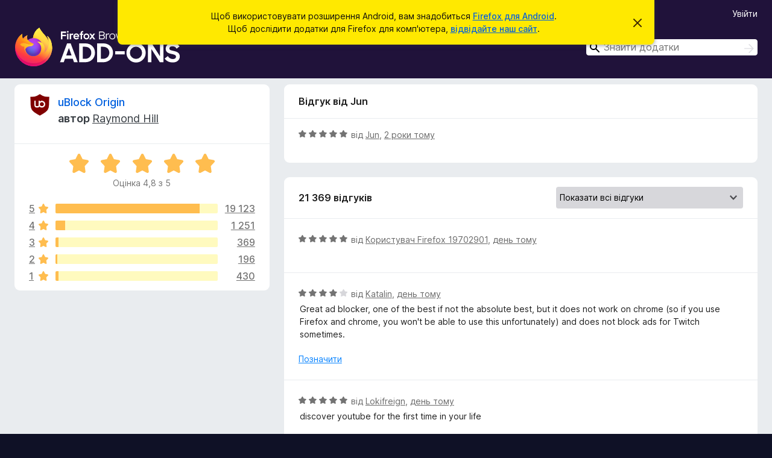

--- FILE ---
content_type: text/html; charset=utf-8
request_url: https://addons.mozilla.org/uk/android/addon/ublock-origin/reviews/1999555/?utm_content=rating&utm_medium=referral&utm_source=addons.mozilla.org
body_size: 11321
content:
<!DOCTYPE html>
<html lang="uk" dir="ltr"><head><title data-react-helmet="true">Відгуки для uBlock Origin – Додатки для Firefox на Android (uk)</title><meta charSet="utf-8"/><meta name="viewport" content="width=device-width, initial-scale=1"/><link href="/static-frontend/Inter-roman-subset-en_de_fr_ru_es_pt_pl_it.var.2ce5ad921c3602b1e5370b3c86033681.woff2" crossorigin="anonymous" rel="preload" as="font" type="font/woff2"/><link href="/static-frontend/amo-2c9b371cc4de1aad916e.css" integrity="sha512-xpIl0TE0BdHR7KIMx6yfLd2kiIdWqrmXT81oEQ2j3ierwSeZB5WzmlhM7zJEHvI5XqPZYwMlGu/Pk0f13trpzQ==" crossorigin="anonymous" rel="stylesheet" type="text/css"/><meta data-react-helmet="true" name="description" content="Відгуки та оцінки для uBlock Origin. Дізнайтеся, які в інших користувачів враження від uBlock Origin і додайте його до свого Firefox."/><meta data-react-helmet="true" name="robots" content="noindex, follow"/><link rel="shortcut icon" href="/favicon.ico?v=3"/><link data-react-helmet="true" title="Додатки Firefox для Android" rel="search" type="application/opensearchdescription+xml" href="/uk/android/opensearch.xml"/></head><body><div id="react-view"><div class="Page-amo"><header class="Header"><div class="Notice Notice-warning GetFirefoxBanner Notice-dismissible"><div class="Notice-icon"></div><div class="Notice-column"><div class="Notice-content"><p class="Notice-text"><span class="GetFirefoxBanner-content">Щоб використовувати розширення Android, вам знадобиться <a class="Button Button--none GetFirefoxBanner-button" href="https://play.google.com/store/apps/details?id=org.mozilla.firefox&amp;referrer=utm_campaign%3Damo-fx-cta%26utm_content%3Dbanner-download-button%26utm_medium%3Dreferral%26utm_source%3Daddons.mozilla.org">Firefox для Android</a>. Щоб дослідити додатки для Firefox для комп&#x27;ютера, <a href="/uk/firefox/">відвідайте наш сайт</a>.</span></p></div></div><div class="Notice-dismisser"><button class="Button Button--none Notice-dismisser-button" type="submit"><span class="Icon Icon-inline-content IconXMark Notice-dismisser-icon"><span class="visually-hidden">Відхилити це сповіщення</span><svg class="IconXMark-svg" version="1.1" xmlns="http://www.w3.org/2000/svg" xmlns:xlink="http://www.w3.org/1999/xlink"><g class="IconXMark-path" transform="translate(-1.000000, -1.000000)" fill="#0C0C0D"><path d="M1.293,2.707 C1.03304342,2.45592553 0.928787403,2.08412211 1.02030284,1.73449268 C1.11181828,1.38486324 1.38486324,1.11181828 1.73449268,1.02030284 C2.08412211,0.928787403 2.45592553,1.03304342 2.707,1.293 L8,6.586 L13.293,1.293 C13.5440745,1.03304342 13.9158779,0.928787403 14.2655073,1.02030284 C14.6151368,1.11181828 14.8881817,1.38486324 14.9796972,1.73449268 C15.0712126,2.08412211 14.9669566,2.45592553 14.707,2.707 L9.414,8 L14.707,13.293 C15.0859722,13.6853789 15.0805524,14.3090848 14.6948186,14.6948186 C14.3090848,15.0805524 13.6853789,15.0859722 13.293,14.707 L8,9.414 L2.707,14.707 C2.31462111,15.0859722 1.69091522,15.0805524 1.30518142,14.6948186 C0.919447626,14.3090848 0.91402779,13.6853789 1.293,13.293 L6.586,8 L1.293,2.707 Z"></path></g></svg></span></button></div></div><div class="Header-wrapper"><div class="Header-content"><a class="Header-title" href="/uk/android/"><span class="visually-hidden">Додатки браузера Firefox</span></a></div><div class="Header-user-and-external-links"><a class="Button Button--none Header-authenticate-button Header-button Button--micro" href="#login">Увійти</a></div><form action="/uk/android/search/" class="SearchForm Header-search-form" method="GET" data-no-csrf="true" role="search"><div class="AutoSearchInput"><label class="AutoSearchInput-label visually-hidden" for="AutoSearchInput-q">Пошук</label><div class="AutoSearchInput-search-box"><span class="Icon Icon-magnifying-glass AutoSearchInput-icon-magnifying-glass"></span><div role="combobox" aria-haspopup="listbox" aria-owns="react-autowhatever-1" aria-expanded="false"><input type="search" autoComplete="off" aria-autocomplete="list" aria-controls="react-autowhatever-1" class="AutoSearchInput-query" id="AutoSearchInput-q" maxLength="100" minLength="2" name="q" placeholder="Знайти додатки" value=""/><div id="react-autowhatever-1" role="listbox"></div></div><button class="AutoSearchInput-submit-button" type="submit"><span class="visually-hidden">Пошук</span><span class="Icon Icon-arrow"></span></button></div></div></form></div></header><div class="Page-content"><div class="Page Page-not-homepage Page-no-hero-promo"><div class="AppBanner"></div><div class="AddonReviewList AddonReviewList--extension"><section class="Card AddonSummaryCard Card--no-footer"><header class="Card-header"><div class="Card-header-text"><div class="AddonSummaryCard-header"><div class="AddonSummaryCard-header-icon"><a href="/uk/android/addon/ublock-origin/?utm_content=rating&amp;utm_medium=referral&amp;utm_source=addons.mozilla.org"><img class="AddonSummaryCard-header-icon-image" src="https://addons.mozilla.org/user-media/addon_icons/607/607454-64.png?modified=mcrushed" alt="Піктограма додатка"/></a></div><div class="AddonSummaryCard-header-text"><h1 class="visually-hidden">Відгуки для uBlock Origin</h1><h1 class="AddonTitle"><a href="/uk/android/addon/ublock-origin/?utm_content=rating&amp;utm_medium=referral&amp;utm_source=addons.mozilla.org">uBlock Origin</a><span class="AddonTitle-author"> <!-- -->автор<!-- --> <a href="/uk/android/user/11423598/">Raymond Hill</a></span></h1></div></div></div></header><div class="Card-contents"><div class="AddonSummaryCard-overallRatingStars"><div class="Rating Rating--large Rating--yellowStars" title="Оцінка 4,8 з 5"><div class="Rating-star Rating-rating-1 Rating-selected-star" title="Оцінка 4,8 з 5"></div><div class="Rating-star Rating-rating-2 Rating-selected-star" title="Оцінка 4,8 з 5"></div><div class="Rating-star Rating-rating-3 Rating-selected-star" title="Оцінка 4,8 з 5"></div><div class="Rating-star Rating-rating-4 Rating-selected-star" title="Оцінка 4,8 з 5"></div><div class="Rating-star Rating-rating-5 Rating-selected-star" title="Оцінка 4,8 з 5"></div><span class="visually-hidden">Оцінка 4,8 з 5</span></div><div class="AddonSummaryCard-addonAverage">Оцінка 4,8 з 5</div></div><div class="RatingsByStar"><div class="RatingsByStar-graph"><a class="RatingsByStar-row" rel="nofollow" title="Читати всі 19 123 відгуки з оцінкою 5 зірок" href="/uk/android/addon/ublock-origin/reviews/?score=5&amp;utm_content=rating&amp;utm_medium=referral&amp;utm_source=addons.mozilla.org"><div class="RatingsByStar-star">5<span class="Icon Icon-star-yellow"></span></div></a><a class="RatingsByStar-row" rel="nofollow" title="Читати всі 19 123 відгуки з оцінкою 5 зірок" href="/uk/android/addon/ublock-origin/reviews/?score=5&amp;utm_content=rating&amp;utm_medium=referral&amp;utm_source=addons.mozilla.org"><div class="RatingsByStar-barContainer"><div class="RatingsByStar-bar RatingsByStar-barFrame"><div class="RatingsByStar-bar RatingsByStar-barValue RatingsByStar-barValue--89pct RatingsByStar-partialBar"></div></div></div></a><a class="RatingsByStar-row" rel="nofollow" title="Читати всі 19 123 відгуки з оцінкою 5 зірок" href="/uk/android/addon/ublock-origin/reviews/?score=5&amp;utm_content=rating&amp;utm_medium=referral&amp;utm_source=addons.mozilla.org"><div class="RatingsByStar-count">19 123</div></a><a class="RatingsByStar-row" rel="nofollow" title="Читати 1 відгук з оцінкою 4 зірки" href="/uk/android/addon/ublock-origin/reviews/?score=4&amp;utm_content=rating&amp;utm_medium=referral&amp;utm_source=addons.mozilla.org"><div class="RatingsByStar-star">4<span class="Icon Icon-star-yellow"></span></div></a><a class="RatingsByStar-row" rel="nofollow" title="Читати 1 відгук з оцінкою 4 зірки" href="/uk/android/addon/ublock-origin/reviews/?score=4&amp;utm_content=rating&amp;utm_medium=referral&amp;utm_source=addons.mozilla.org"><div class="RatingsByStar-barContainer"><div class="RatingsByStar-bar RatingsByStar-barFrame"><div class="RatingsByStar-bar RatingsByStar-barValue RatingsByStar-barValue--6pct RatingsByStar-partialBar"></div></div></div></a><a class="RatingsByStar-row" rel="nofollow" title="Читати 1 відгук з оцінкою 4 зірки" href="/uk/android/addon/ublock-origin/reviews/?score=4&amp;utm_content=rating&amp;utm_medium=referral&amp;utm_source=addons.mozilla.org"><div class="RatingsByStar-count">1 251</div></a><a class="RatingsByStar-row" rel="nofollow" title="Читати всі 369 відгуків з оцінкою 3 зірки" href="/uk/android/addon/ublock-origin/reviews/?score=3&amp;utm_content=rating&amp;utm_medium=referral&amp;utm_source=addons.mozilla.org"><div class="RatingsByStar-star">3<span class="Icon Icon-star-yellow"></span></div></a><a class="RatingsByStar-row" rel="nofollow" title="Читати всі 369 відгуків з оцінкою 3 зірки" href="/uk/android/addon/ublock-origin/reviews/?score=3&amp;utm_content=rating&amp;utm_medium=referral&amp;utm_source=addons.mozilla.org"><div class="RatingsByStar-barContainer"><div class="RatingsByStar-bar RatingsByStar-barFrame"><div class="RatingsByStar-bar RatingsByStar-barValue RatingsByStar-barValue--2pct RatingsByStar-partialBar"></div></div></div></a><a class="RatingsByStar-row" rel="nofollow" title="Читати всі 369 відгуків з оцінкою 3 зірки" href="/uk/android/addon/ublock-origin/reviews/?score=3&amp;utm_content=rating&amp;utm_medium=referral&amp;utm_source=addons.mozilla.org"><div class="RatingsByStar-count">369</div></a><a class="RatingsByStar-row" rel="nofollow" title="Читати всі 196 оглядів з оцінкою дві зірки" href="/uk/android/addon/ublock-origin/reviews/?score=2&amp;utm_content=rating&amp;utm_medium=referral&amp;utm_source=addons.mozilla.org"><div class="RatingsByStar-star">2<span class="Icon Icon-star-yellow"></span></div></a><a class="RatingsByStar-row" rel="nofollow" title="Читати всі 196 оглядів з оцінкою дві зірки" href="/uk/android/addon/ublock-origin/reviews/?score=2&amp;utm_content=rating&amp;utm_medium=referral&amp;utm_source=addons.mozilla.org"><div class="RatingsByStar-barContainer"><div class="RatingsByStar-bar RatingsByStar-barFrame"><div class="RatingsByStar-bar RatingsByStar-barValue RatingsByStar-barValue--1pct RatingsByStar-partialBar"></div></div></div></a><a class="RatingsByStar-row" rel="nofollow" title="Читати всі 196 оглядів з оцінкою дві зірки" href="/uk/android/addon/ublock-origin/reviews/?score=2&amp;utm_content=rating&amp;utm_medium=referral&amp;utm_source=addons.mozilla.org"><div class="RatingsByStar-count">196</div></a><a class="RatingsByStar-row" rel="nofollow" title="Читати всі 430 відгуків з оцінкою 1 зірка" href="/uk/android/addon/ublock-origin/reviews/?score=1&amp;utm_content=rating&amp;utm_medium=referral&amp;utm_source=addons.mozilla.org"><div class="RatingsByStar-star">1<span class="Icon Icon-star-yellow"></span></div></a><a class="RatingsByStar-row" rel="nofollow" title="Читати всі 430 відгуків з оцінкою 1 зірка" href="/uk/android/addon/ublock-origin/reviews/?score=1&amp;utm_content=rating&amp;utm_medium=referral&amp;utm_source=addons.mozilla.org"><div class="RatingsByStar-barContainer"><div class="RatingsByStar-bar RatingsByStar-barFrame"><div class="RatingsByStar-bar RatingsByStar-barValue RatingsByStar-barValue--2pct RatingsByStar-partialBar"></div></div></div></a><a class="RatingsByStar-row" rel="nofollow" title="Читати всі 430 відгуків з оцінкою 1 зірка" href="/uk/android/addon/ublock-origin/reviews/?score=1&amp;utm_content=rating&amp;utm_medium=referral&amp;utm_source=addons.mozilla.org"><div class="RatingsByStar-count">430</div></a></div></div></div></section><div class="AddonReviewList-reviews"><div class="FeaturedAddonReview"><section class="Card FeaturedAddonReview-card Card--no-footer"><header class="Card-header"><div class="Card-header-text">Відгук від Jun</div></header><div class="Card-contents"><div class="AddonReviewCard AddonReviewCard-ratingOnly AddonReviewCard-viewOnly"><div class="AddonReviewCard-container"><div class="UserReview"><div class="UserReview-byLine"><div class="Rating Rating--small" title="Оцінка 5 з 5"><div class="Rating-star Rating-rating-1 Rating-selected-star" title="Оцінка 5 з 5"></div><div class="Rating-star Rating-rating-2 Rating-selected-star" title="Оцінка 5 з 5"></div><div class="Rating-star Rating-rating-3 Rating-selected-star" title="Оцінка 5 з 5"></div><div class="Rating-star Rating-rating-4 Rating-selected-star" title="Оцінка 5 з 5"></div><div class="Rating-star Rating-rating-5 Rating-selected-star" title="Оцінка 5 з 5"></div><span class="visually-hidden">Оцінка 5 з 5</span></div><span class="AddonReviewCard-authorByLine">від <a href="/uk/android/user/18062395/">Jun</a>, <a title="20 вер 2023 р., 08:15" href="/uk/android/addon/ublock-origin/reviews/1999555/?utm_content=rating&amp;utm_medium=referral&amp;utm_source=addons.mozilla.org">2 роки тому</a></span></div><section class="Card ShowMoreCard UserReview-body UserReview-emptyBody ShowMoreCard--expanded Card--no-style Card--no-header Card--no-footer"><div class="Card-contents"><div class="ShowMoreCard-contents"><div></div></div></div></section><div class="AddonReviewCard-allControls"></div></div></div></div></div></section></div><section class="Card CardList AddonReviewList-reviews-listing Card--no-footer"><header class="Card-header"><div class="Card-header-text"><div class="AddonReviewList-cardListHeader"><div class="AddonReviewList-reviewCount"><span class="LoadingText LoadingText--delay-1 LoadingText--width-40" role="alert" aria-busy="true"></span></div><div class="AddonReviewList-filterByScore"><select class="Select AddonReviewList-filterByScoreSelector"><option value="SHOW_ALL_REVIEWS" selected="">Показати всі відгуки</option><option value="5">Показати лише відгуки з оцінкою 5 зірок</option><option value="4">Показати лише відгуки з оцінкою 4 зірки</option><option value="3">Показати лише відгуки з оцінкою 3 зірки</option><option value="2">Показати лише відгуки з оцінкою 2 зірки</option><option value="1">Показати лише відгуки з оцінкою 1 зірка</option></select></div></div></div></header><div class="Card-contents"><ul><li><div class="AddonReviewCard AddonReviewCard-viewOnly"><div class="AddonReviewCard-container"><div class="UserReview"><div class="UserReview-byLine"><span class="LoadingText LoadingText--delay-2 LoadingText--width-40" role="alert" aria-busy="true"></span></div><section class="Card ShowMoreCard UserReview-body ShowMoreCard--expanded Card--no-style Card--no-header Card--no-footer"><div class="Card-contents"><div class="ShowMoreCard-contents"><div><span class="LoadingText LoadingText--delay-2 LoadingText--width-20" role="alert" aria-busy="true"></span></div></div></div></section><div class="AddonReviewCard-allControls"></div></div></div></div></li><li><div class="AddonReviewCard AddonReviewCard-viewOnly"><div class="AddonReviewCard-container"><div class="UserReview"><div class="UserReview-byLine"><span class="LoadingText LoadingText--delay-1 LoadingText--width-60" role="alert" aria-busy="true"></span></div><section class="Card ShowMoreCard UserReview-body ShowMoreCard--expanded Card--no-style Card--no-header Card--no-footer"><div class="Card-contents"><div class="ShowMoreCard-contents"><div><span class="LoadingText LoadingText--delay-3 LoadingText--width-60" role="alert" aria-busy="true"></span></div></div></div></section><div class="AddonReviewCard-allControls"></div></div></div></div></li><li><div class="AddonReviewCard AddonReviewCard-viewOnly"><div class="AddonReviewCard-container"><div class="UserReview"><div class="UserReview-byLine"><span class="LoadingText LoadingText--delay-1 LoadingText--width-40" role="alert" aria-busy="true"></span></div><section class="Card ShowMoreCard UserReview-body ShowMoreCard--expanded Card--no-style Card--no-header Card--no-footer"><div class="Card-contents"><div class="ShowMoreCard-contents"><div><span class="LoadingText LoadingText--delay-2 LoadingText--width-60" role="alert" aria-busy="true"></span></div></div></div></section><div class="AddonReviewCard-allControls"></div></div></div></div></li><li><div class="AddonReviewCard AddonReviewCard-viewOnly"><div class="AddonReviewCard-container"><div class="UserReview"><div class="UserReview-byLine"><span class="LoadingText LoadingText--delay-2 LoadingText--width-80" role="alert" aria-busy="true"></span></div><section class="Card ShowMoreCard UserReview-body ShowMoreCard--expanded Card--no-style Card--no-header Card--no-footer"><div class="Card-contents"><div class="ShowMoreCard-contents"><div><span class="LoadingText LoadingText--delay-1 LoadingText--width-40" role="alert" aria-busy="true"></span></div></div></div></section><div class="AddonReviewCard-allControls"></div></div></div></div></li><li><div class="AddonReviewCard AddonReviewCard-viewOnly"><div class="AddonReviewCard-container"><div class="UserReview"><div class="UserReview-byLine"><span class="LoadingText LoadingText--delay-1 LoadingText--width-100" role="alert" aria-busy="true"></span></div><section class="Card ShowMoreCard UserReview-body ShowMoreCard--expanded Card--no-style Card--no-header Card--no-footer"><div class="Card-contents"><div class="ShowMoreCard-contents"><div><span class="LoadingText LoadingText--delay-3 LoadingText--width-40" role="alert" aria-busy="true"></span></div></div></div></section><div class="AddonReviewCard-allControls"></div></div></div></div></li><li><div class="AddonReviewCard AddonReviewCard-viewOnly"><div class="AddonReviewCard-container"><div class="UserReview"><div class="UserReview-byLine"><span class="LoadingText LoadingText--delay-1 LoadingText--width-80" role="alert" aria-busy="true"></span></div><section class="Card ShowMoreCard UserReview-body ShowMoreCard--expanded Card--no-style Card--no-header Card--no-footer"><div class="Card-contents"><div class="ShowMoreCard-contents"><div><span class="LoadingText LoadingText--delay-2 LoadingText--width-40" role="alert" aria-busy="true"></span></div></div></div></section><div class="AddonReviewCard-allControls"></div></div></div></div></li><li><div class="AddonReviewCard AddonReviewCard-viewOnly"><div class="AddonReviewCard-container"><div class="UserReview"><div class="UserReview-byLine"><span class="LoadingText LoadingText--delay-1 LoadingText--width-20" role="alert" aria-busy="true"></span></div><section class="Card ShowMoreCard UserReview-body ShowMoreCard--expanded Card--no-style Card--no-header Card--no-footer"><div class="Card-contents"><div class="ShowMoreCard-contents"><div><span class="LoadingText LoadingText--delay-1 LoadingText--width-60" role="alert" aria-busy="true"></span></div></div></div></section><div class="AddonReviewCard-allControls"></div></div></div></div></li><li><div class="AddonReviewCard AddonReviewCard-viewOnly"><div class="AddonReviewCard-container"><div class="UserReview"><div class="UserReview-byLine"><span class="LoadingText LoadingText--delay-2 LoadingText--width-80" role="alert" aria-busy="true"></span></div><section class="Card ShowMoreCard UserReview-body ShowMoreCard--expanded Card--no-style Card--no-header Card--no-footer"><div class="Card-contents"><div class="ShowMoreCard-contents"><div><span class="LoadingText LoadingText--delay-1 LoadingText--width-100" role="alert" aria-busy="true"></span></div></div></div></section><div class="AddonReviewCard-allControls"></div></div></div></div></li><li><div class="AddonReviewCard AddonReviewCard-viewOnly"><div class="AddonReviewCard-container"><div class="UserReview"><div class="UserReview-byLine"><span class="LoadingText LoadingText--delay-2 LoadingText--width-80" role="alert" aria-busy="true"></span></div><section class="Card ShowMoreCard UserReview-body ShowMoreCard--expanded Card--no-style Card--no-header Card--no-footer"><div class="Card-contents"><div class="ShowMoreCard-contents"><div><span class="LoadingText LoadingText--delay-2 LoadingText--width-20" role="alert" aria-busy="true"></span></div></div></div></section><div class="AddonReviewCard-allControls"></div></div></div></div></li><li><div class="AddonReviewCard AddonReviewCard-viewOnly"><div class="AddonReviewCard-container"><div class="UserReview"><div class="UserReview-byLine"><span class="LoadingText LoadingText--delay-2 LoadingText--width-100" role="alert" aria-busy="true"></span></div><section class="Card ShowMoreCard UserReview-body ShowMoreCard--expanded Card--no-style Card--no-header Card--no-footer"><div class="Card-contents"><div class="ShowMoreCard-contents"><div><span class="LoadingText LoadingText--delay-1 LoadingText--width-40" role="alert" aria-busy="true"></span></div></div></div></section><div class="AddonReviewCard-allControls"></div></div></div></div></li><li><div class="AddonReviewCard AddonReviewCard-viewOnly"><div class="AddonReviewCard-container"><div class="UserReview"><div class="UserReview-byLine"><span class="LoadingText LoadingText--delay-1 LoadingText--width-80" role="alert" aria-busy="true"></span></div><section class="Card ShowMoreCard UserReview-body ShowMoreCard--expanded Card--no-style Card--no-header Card--no-footer"><div class="Card-contents"><div class="ShowMoreCard-contents"><div><span class="LoadingText LoadingText--delay-1 LoadingText--width-40" role="alert" aria-busy="true"></span></div></div></div></section><div class="AddonReviewCard-allControls"></div></div></div></div></li><li><div class="AddonReviewCard AddonReviewCard-viewOnly"><div class="AddonReviewCard-container"><div class="UserReview"><div class="UserReview-byLine"><span class="LoadingText LoadingText--delay-1 LoadingText--width-20" role="alert" aria-busy="true"></span></div><section class="Card ShowMoreCard UserReview-body ShowMoreCard--expanded Card--no-style Card--no-header Card--no-footer"><div class="Card-contents"><div class="ShowMoreCard-contents"><div><span class="LoadingText LoadingText--delay-2 LoadingText--width-100" role="alert" aria-busy="true"></span></div></div></div></section><div class="AddonReviewCard-allControls"></div></div></div></div></li><li><div class="AddonReviewCard AddonReviewCard-viewOnly"><div class="AddonReviewCard-container"><div class="UserReview"><div class="UserReview-byLine"><span class="LoadingText LoadingText--delay-3 LoadingText--width-100" role="alert" aria-busy="true"></span></div><section class="Card ShowMoreCard UserReview-body ShowMoreCard--expanded Card--no-style Card--no-header Card--no-footer"><div class="Card-contents"><div class="ShowMoreCard-contents"><div><span class="LoadingText LoadingText--delay-2 LoadingText--width-40" role="alert" aria-busy="true"></span></div></div></div></section><div class="AddonReviewCard-allControls"></div></div></div></div></li><li><div class="AddonReviewCard AddonReviewCard-viewOnly"><div class="AddonReviewCard-container"><div class="UserReview"><div class="UserReview-byLine"><span class="LoadingText LoadingText--delay-2 LoadingText--width-60" role="alert" aria-busy="true"></span></div><section class="Card ShowMoreCard UserReview-body ShowMoreCard--expanded Card--no-style Card--no-header Card--no-footer"><div class="Card-contents"><div class="ShowMoreCard-contents"><div><span class="LoadingText LoadingText--delay-1 LoadingText--width-60" role="alert" aria-busy="true"></span></div></div></div></section><div class="AddonReviewCard-allControls"></div></div></div></div></li><li><div class="AddonReviewCard AddonReviewCard-viewOnly"><div class="AddonReviewCard-container"><div class="UserReview"><div class="UserReview-byLine"><span class="LoadingText LoadingText--delay-1 LoadingText--width-80" role="alert" aria-busy="true"></span></div><section class="Card ShowMoreCard UserReview-body ShowMoreCard--expanded Card--no-style Card--no-header Card--no-footer"><div class="Card-contents"><div class="ShowMoreCard-contents"><div><span class="LoadingText LoadingText--delay-2 LoadingText--width-60" role="alert" aria-busy="true"></span></div></div></div></section><div class="AddonReviewCard-allControls"></div></div></div></div></li><li><div class="AddonReviewCard AddonReviewCard-viewOnly"><div class="AddonReviewCard-container"><div class="UserReview"><div class="UserReview-byLine"><span class="LoadingText LoadingText--delay-1 LoadingText--width-80" role="alert" aria-busy="true"></span></div><section class="Card ShowMoreCard UserReview-body ShowMoreCard--expanded Card--no-style Card--no-header Card--no-footer"><div class="Card-contents"><div class="ShowMoreCard-contents"><div><span class="LoadingText LoadingText--delay-2 LoadingText--width-80" role="alert" aria-busy="true"></span></div></div></div></section><div class="AddonReviewCard-allControls"></div></div></div></div></li><li><div class="AddonReviewCard AddonReviewCard-viewOnly"><div class="AddonReviewCard-container"><div class="UserReview"><div class="UserReview-byLine"><span class="LoadingText LoadingText--delay-2 LoadingText--width-80" role="alert" aria-busy="true"></span></div><section class="Card ShowMoreCard UserReview-body ShowMoreCard--expanded Card--no-style Card--no-header Card--no-footer"><div class="Card-contents"><div class="ShowMoreCard-contents"><div><span class="LoadingText LoadingText--delay-1 LoadingText--width-100" role="alert" aria-busy="true"></span></div></div></div></section><div class="AddonReviewCard-allControls"></div></div></div></div></li><li><div class="AddonReviewCard AddonReviewCard-viewOnly"><div class="AddonReviewCard-container"><div class="UserReview"><div class="UserReview-byLine"><span class="LoadingText LoadingText--delay-1 LoadingText--width-60" role="alert" aria-busy="true"></span></div><section class="Card ShowMoreCard UserReview-body ShowMoreCard--expanded Card--no-style Card--no-header Card--no-footer"><div class="Card-contents"><div class="ShowMoreCard-contents"><div><span class="LoadingText LoadingText--delay-3 LoadingText--width-60" role="alert" aria-busy="true"></span></div></div></div></section><div class="AddonReviewCard-allControls"></div></div></div></div></li><li><div class="AddonReviewCard AddonReviewCard-viewOnly"><div class="AddonReviewCard-container"><div class="UserReview"><div class="UserReview-byLine"><span class="LoadingText LoadingText--delay-3 LoadingText--width-20" role="alert" aria-busy="true"></span></div><section class="Card ShowMoreCard UserReview-body ShowMoreCard--expanded Card--no-style Card--no-header Card--no-footer"><div class="Card-contents"><div class="ShowMoreCard-contents"><div><span class="LoadingText LoadingText--delay-1 LoadingText--width-20" role="alert" aria-busy="true"></span></div></div></div></section><div class="AddonReviewCard-allControls"></div></div></div></div></li><li><div class="AddonReviewCard AddonReviewCard-viewOnly"><div class="AddonReviewCard-container"><div class="UserReview"><div class="UserReview-byLine"><span class="LoadingText LoadingText--delay-2 LoadingText--width-20" role="alert" aria-busy="true"></span></div><section class="Card ShowMoreCard UserReview-body ShowMoreCard--expanded Card--no-style Card--no-header Card--no-footer"><div class="Card-contents"><div class="ShowMoreCard-contents"><div><span class="LoadingText LoadingText--delay-3 LoadingText--width-20" role="alert" aria-busy="true"></span></div></div></div></section><div class="AddonReviewCard-allControls"></div></div></div></div></li><li><div class="AddonReviewCard AddonReviewCard-viewOnly"><div class="AddonReviewCard-container"><div class="UserReview"><div class="UserReview-byLine"><span class="LoadingText LoadingText--delay-1 LoadingText--width-80" role="alert" aria-busy="true"></span></div><section class="Card ShowMoreCard UserReview-body ShowMoreCard--expanded Card--no-style Card--no-header Card--no-footer"><div class="Card-contents"><div class="ShowMoreCard-contents"><div><span class="LoadingText LoadingText--delay-3 LoadingText--width-100" role="alert" aria-busy="true"></span></div></div></div></section><div class="AddonReviewCard-allControls"></div></div></div></div></li><li><div class="AddonReviewCard AddonReviewCard-viewOnly"><div class="AddonReviewCard-container"><div class="UserReview"><div class="UserReview-byLine"><span class="LoadingText LoadingText--delay-3 LoadingText--width-60" role="alert" aria-busy="true"></span></div><section class="Card ShowMoreCard UserReview-body ShowMoreCard--expanded Card--no-style Card--no-header Card--no-footer"><div class="Card-contents"><div class="ShowMoreCard-contents"><div><span class="LoadingText LoadingText--delay-2 LoadingText--width-20" role="alert" aria-busy="true"></span></div></div></div></section><div class="AddonReviewCard-allControls"></div></div></div></div></li><li><div class="AddonReviewCard AddonReviewCard-viewOnly"><div class="AddonReviewCard-container"><div class="UserReview"><div class="UserReview-byLine"><span class="LoadingText LoadingText--delay-2 LoadingText--width-40" role="alert" aria-busy="true"></span></div><section class="Card ShowMoreCard UserReview-body ShowMoreCard--expanded Card--no-style Card--no-header Card--no-footer"><div class="Card-contents"><div class="ShowMoreCard-contents"><div><span class="LoadingText LoadingText--delay-2 LoadingText--width-80" role="alert" aria-busy="true"></span></div></div></div></section><div class="AddonReviewCard-allControls"></div></div></div></div></li><li><div class="AddonReviewCard AddonReviewCard-viewOnly"><div class="AddonReviewCard-container"><div class="UserReview"><div class="UserReview-byLine"><span class="LoadingText LoadingText--delay-1 LoadingText--width-20" role="alert" aria-busy="true"></span></div><section class="Card ShowMoreCard UserReview-body ShowMoreCard--expanded Card--no-style Card--no-header Card--no-footer"><div class="Card-contents"><div class="ShowMoreCard-contents"><div><span class="LoadingText LoadingText--delay-1 LoadingText--width-60" role="alert" aria-busy="true"></span></div></div></div></section><div class="AddonReviewCard-allControls"></div></div></div></div></li><li><div class="AddonReviewCard AddonReviewCard-viewOnly"><div class="AddonReviewCard-container"><div class="UserReview"><div class="UserReview-byLine"><span class="LoadingText LoadingText--delay-1 LoadingText--width-20" role="alert" aria-busy="true"></span></div><section class="Card ShowMoreCard UserReview-body ShowMoreCard--expanded Card--no-style Card--no-header Card--no-footer"><div class="Card-contents"><div class="ShowMoreCard-contents"><div><span class="LoadingText LoadingText--delay-1 LoadingText--width-60" role="alert" aria-busy="true"></span></div></div></div></section><div class="AddonReviewCard-allControls"></div></div></div></div></li></ul></div></section></div></div></div></div><footer class="Footer"><div class="Footer-wrapper"><div class="Footer-mozilla-link-wrapper"><a class="Footer-mozilla-link" href="https://mozilla.org/" title="Перейти на домівку Mozilla"><span class="Icon Icon-mozilla Footer-mozilla-logo"><span class="visually-hidden">Перейти на домівку Mozilla</span></span></a></div><section class="Footer-amo-links"><h4 class="Footer-links-header"><a href="/uk/android/">Додатки</a></h4><ul class="Footer-links"><li><a href="/uk/about">Про</a></li><li><a class="Footer-blog-link" href="/blog/">Блог додатків Firefox</a></li><li><a class="Footer-extension-workshop-link" href="https://extensionworkshop.com/?utm_content=footer-link&amp;utm_medium=referral&amp;utm_source=addons.mozilla.org">Семінар з розширень</a></li><li><a href="/uk/developers/">Центр розробника</a></li><li><a class="Footer-developer-policies-link" href="https://extensionworkshop.com/documentation/publish/add-on-policies/?utm_medium=photon-footer&amp;utm_source=addons.mozilla.org">Політики розробників</a></li><li><a class="Footer-community-blog-link" href="https://blog.mozilla.com/addons?utm_content=footer-link&amp;utm_medium=referral&amp;utm_source=addons.mozilla.org">Блог спільноти</a></li><li><a href="https://discourse.mozilla-community.org/c/add-ons">Форум</a></li><li><a class="Footer-bug-report-link" href="https://developer.mozilla.org/docs/Mozilla/Add-ons/Contact_us">Повідомити про помилку</a></li><li><a href="/uk/review_guide">Настанови з написання відгуків</a></li></ul></section><section class="Footer-browsers-links"><h4 class="Footer-links-header">Браузери</h4><ul class="Footer-links"><li><a class="Footer-desktop-link" href="https://www.mozilla.org/firefox/new/?utm_content=footer-link&amp;utm_medium=referral&amp;utm_source=addons.mozilla.org">Desktop</a></li><li><a class="Footer-mobile-link" href="https://www.mozilla.org/firefox/mobile/?utm_content=footer-link&amp;utm_medium=referral&amp;utm_source=addons.mozilla.org">Mobile</a></li><li><a class="Footer-enterprise-link" href="https://www.mozilla.org/firefox/enterprise/?utm_content=footer-link&amp;utm_medium=referral&amp;utm_source=addons.mozilla.org">Enterprise</a></li></ul></section><section class="Footer-product-links"><h4 class="Footer-links-header">Продукти</h4><ul class="Footer-links"><li><a class="Footer-browsers-link" href="https://www.mozilla.org/firefox/browsers/?utm_content=footer-link&amp;utm_medium=referral&amp;utm_source=addons.mozilla.org">Browsers</a></li><li><a class="Footer-vpn-link" href="https://www.mozilla.org/products/vpn/?utm_content=footer-link&amp;utm_medium=referral&amp;utm_source=addons.mozilla.org#pricing">VPN</a></li><li><a class="Footer-relay-link" href="https://relay.firefox.com/?utm_content=footer-link&amp;utm_medium=referral&amp;utm_source=addons.mozilla.org">Relay</a></li><li><a class="Footer-monitor-link" href="https://monitor.firefox.com/?utm_content=footer-link&amp;utm_medium=referral&amp;utm_source=addons.mozilla.org">Monitor</a></li><li><a class="Footer-pocket-link" href="https://getpocket.com?utm_content=footer-link&amp;utm_medium=referral&amp;utm_source=addons.mozilla.org">Pocket</a></li></ul><ul class="Footer-links Footer-links-social"><li class="Footer-link-social"><a href="https://bsky.app/profile/firefox.com"><span class="Icon Icon-bluesky"><span class="visually-hidden">Bluesky (@firefox.com)</span></span></a></li><li class="Footer-link-social"><a href="https://www.instagram.com/firefox/"><span class="Icon Icon-instagram"><span class="visually-hidden">Instagram (Firefox)</span></span></a></li><li class="Footer-link-social"><a href="https://www.youtube.com/firefoxchannel"><span class="Icon Icon-youtube"><span class="visually-hidden">YouTube (firefoxchannel)</span></span></a></li></ul></section><ul class="Footer-legal-links"><li><a class="Footer-privacy-link" href="https://www.mozilla.org/privacy/websites/">Приватність</a></li><li><a class="Footer-cookies-link" href="https://www.mozilla.org/privacy/websites/">Файли cookie</a></li><li><a class="Footer-legal-link" href="https://www.mozilla.org/about/legal/amo-policies/">Правові положення</a></li></ul><p class="Footer-copyright">За винятком випадків <a href="https://www.mozilla.org/en-US/about/legal/">зазначених тут</a>, вміст цього сайту ліцензовано на умовах <a href="https://creativecommons.org/licenses/by-sa/3.0/">ліцензії Creative Commons Attribution Share-Alike License v3.0</a>, або будь-якою новішою версією.</p><div class="Footer-language-picker"><div class="LanguagePicker"><label for="lang-picker" class="LanguagePicker-header">Змінити мову</label><select class="LanguagePicker-selector" id="lang-picker"><option value="cs">Čeština</option><option value="de">Deutsch</option><option value="dsb">Dolnoserbšćina</option><option value="el">Ελληνικά</option><option value="en-CA">English (Canadian)</option><option value="en-GB">English (British)</option><option value="en-US">English (US)</option><option value="es-AR">Español (de Argentina)</option><option value="es-CL">Español (de Chile)</option><option value="es-ES">Español (de España)</option><option value="es-MX">Español (de México)</option><option value="fi">suomi</option><option value="fr">Français</option><option value="fur">Furlan</option><option value="fy-NL">Frysk</option><option value="he">עברית</option><option value="hr">Hrvatski</option><option value="hsb">Hornjoserbsce</option><option value="hu">magyar</option><option value="ia">Interlingua</option><option value="it">Italiano</option><option value="ja">日本語</option><option value="ka">ქართული</option><option value="kab">Taqbaylit</option><option value="ko">한국어</option><option value="nb-NO">Norsk bokmål</option><option value="nl">Nederlands</option><option value="nn-NO">Norsk nynorsk</option><option value="pl">Polski</option><option value="pt-BR">Português (do Brasil)</option><option value="pt-PT">Português (Europeu)</option><option value="ro">Română</option><option value="ru">Русский</option><option value="sk">slovenčina</option><option value="sl">Slovenščina</option><option value="sq">Shqip</option><option value="sv-SE">Svenska</option><option value="tr">Türkçe</option><option value="uk" selected="">Українська</option><option value="vi">Tiếng Việt</option><option value="zh-CN">中文 (简体)</option><option value="zh-TW">正體中文 (繁體)</option></select></div></div></div></footer></div></div><script type="application/json" id="redux-store-state">{"abuse":{"byGUID":{},"loading":false},"addons":{"byID":{"607454":{"authors":[{"id":11423598,"name":"Raymond Hill","url":"https:\u002F\u002Faddons.mozilla.org\u002Fuk\u002Fandroid\u002Fuser\u002F11423598\u002F","username":"gorhill","picture_url":null}],"average_daily_users":10784801,"categories":["privacy-security"],"contributions_url":"","created":"2015-04-25T07:26:22Z","default_locale":"en-US","description":"Ефективний блокувальник реклами: сильно не навантажує пам’ять та процесор і може працювати з набагато більшою кількістю фільтрів ніж інші блокувальники.\n\nІлюстрований огляд ефективності: \u003Ca href=\"https:\u002F\u002Fprod.outgoing.prod.webservices.mozgcp.net\u002Fv1\u002F407a22e7e017297705e927653caa7e67ad67aabb741f33b91851c56c0544a0d9\u002Fhttps%3A\u002F\u002Fgithub.com\u002Fgorhill\u002FuBlock\u002Fwiki\u002FuBlock-vs.-ABP%3A-efficiency-compared\" rel=\"nofollow\"\u003Ehttps:\u002F\u002Fgithub.com\u002Fgorhill\u002FuBlock\u002Fwiki\u002FuBlock-vs.-ABP:-efficiency-compared\u003C\u002Fa\u003E\n\nВикористання: Ця велика кнопка живлення у виринаючому вікні дозволяє вимкнути або увімкнути uBlock для поточного веб-сайту. Ефект розповсюджується тільки на поточний веб-сайт. Це не глобальна кнопка живлення.\n\n\n\nБудучи універсальним, це більш ніж просто \"блокувальник реклами\". Він також може створювати фільтри з файлів hosts.\n\nЗа замовчуванням завантажено та застосовано наступні списки фільтрів:\n\n– EasyList\n– список рекламних серверів Петра Лоу\n– EasyPrivacy\n– шкідливі домени\n\nНаступні списки можна можна увімкнути за бажанням:\n\n– покращений список слідкування від Fanboy\n– файл хостів Дена Полока\n– сервери реклами та слідкування hpHosts\n– MVPS HOSTS\n– Spam404\n– тощо.\n\nЗвичайно ж, чим більше фільтрів ви увімкнете тим більшим буде використання пам’яті. Однак, навіть після додання двох додаткових списків Fanboy, серверів слідкування та реклами phHosts, uBlock споживає менше пам’яті ніж інші популярні блокувальники.\n\nТакож майте на увазі, що задіяння деяких додаткових списків може спричинити збільшення ймовірності пошкодження функціонування сайту. Особливо ті списки, які зазвичай використовуються як hosts-файл.\n\n\n\nБез встановлених списків фільтрів це розширення – ніщо. Тому, якщо ви дійсно хочете зробити свій внесок, подумайте про людей, які тяжко працюють для підтримки списків фільтрів якими ви користуєтесь безкоштовно.\n\n\n\nБезкоштовно.\nВідкритий джерельний код та публічна ліцензія (GPLv3)\nДля користувачів від користувачів.\n\nУчасники @ Github: \u003Ca href=\"https:\u002F\u002Fprod.outgoing.prod.webservices.mozgcp.net\u002Fv1\u002F9bfaba4f3fe3310ae0a3189187f5fbab185097d85398752765e086889775079e\u002Fhttps%3A\u002F\u002Fgithub.com\u002Fgorhill\u002FuBlock\u002Fgraphs\u002Fcontributors\" rel=\"nofollow\"\u003Ehttps:\u002F\u002Fgithub.com\u002Fgorhill\u002FuBlock\u002Fgraphs\u002Fcontributors\u003C\u002Fa\u003E\nПерекладачі @ Crowdin: \u003Ca href=\"https:\u002F\u002Fprod.outgoing.prod.webservices.mozgcp.net\u002Fv1\u002F6a44868e1580018df8d4d87adf8e97cc74b71b962a73dd5a64604f99db767287\u002Fhttps%3A\u002F\u002Fcrowdin.net\u002Fproject\u002Fublock\" rel=\"nofollow\"\u003Ehttps:\u002F\u002Fcrowdin.net\u002Fproject\u002Fublock\u003C\u002Fa\u003E\n\n\n\nЦе ще дуже дочасна версія, тому майте на увазі, коли робите огляд.\n\nЖурнал змін проекту:\n\u003Ca href=\"https:\u002F\u002Fprod.outgoing.prod.webservices.mozgcp.net\u002Fv1\u002Fde148deb19b52874eb4c5726859834f3294a6057ed44e873c958acee4c920062\u002Fhttps%3A\u002F\u002Fgithub.com\u002Fgorhill\u002FuBlock\u002Freleases\" rel=\"nofollow\"\u003Ehttps:\u002F\u002Fgithub.com\u002Fgorhill\u002FuBlock\u002Freleases\u003C\u002Fa\u003E","developer_comments":null,"edit_url":"https:\u002F\u002Faddons.mozilla.org\u002Fuk\u002Fdevelopers\u002Faddon\u002Fublock-origin\u002Fedit","guid":"uBlock0@raymondhill.net","has_eula":false,"has_privacy_policy":true,"homepage":null,"icon_url":"https:\u002F\u002Faddons.mozilla.org\u002Fuser-media\u002Faddon_icons\u002F607\u002F607454-64.png?modified=mcrushed","icons":{"32":"https:\u002F\u002Faddons.mozilla.org\u002Fuser-media\u002Faddon_icons\u002F607\u002F607454-32.png?modified=mcrushed","64":"https:\u002F\u002Faddons.mozilla.org\u002Fuser-media\u002Faddon_icons\u002F607\u002F607454-64.png?modified=mcrushed","128":"https:\u002F\u002Faddons.mozilla.org\u002Fuser-media\u002Faddon_icons\u002F607\u002F607454-128.png?modified=mcrushed"},"id":607454,"is_disabled":false,"is_experimental":false,"is_noindexed":false,"last_updated":"2026-01-19T14:15:30Z","name":"uBlock Origin","previews":[{"h":758,"src":"https:\u002F\u002Faddons.mozilla.org\u002Fuser-media\u002Fpreviews\u002Ffull\u002F238\u002F238546.png?modified=1622132421","thumbnail_h":400,"thumbnail_src":"https:\u002F\u002Faddons.mozilla.org\u002Fuser-media\u002Fpreviews\u002Fthumbs\u002F238\u002F238546.jpg?modified=1622132421","thumbnail_w":533,"title":"The popup panel: default mode","w":1011},{"h":758,"src":"https:\u002F\u002Faddons.mozilla.org\u002Fuser-media\u002Fpreviews\u002Ffull\u002F238\u002F238548.png?modified=1622132423","thumbnail_h":400,"thumbnail_src":"https:\u002F\u002Faddons.mozilla.org\u002Fuser-media\u002Fpreviews\u002Fthumbs\u002F238\u002F238548.jpg?modified=1622132423","thumbnail_w":533,"title":"The dashboard: stock filter lists","w":1011},{"h":758,"src":"https:\u002F\u002Faddons.mozilla.org\u002Fuser-media\u002Fpreviews\u002Ffull\u002F238\u002F238547.png?modified=1622132425","thumbnail_h":400,"thumbnail_src":"https:\u002F\u002Faddons.mozilla.org\u002Fuser-media\u002Fpreviews\u002Fthumbs\u002F238\u002F238547.jpg?modified=1622132425","thumbnail_w":533,"title":"The popup panel: default-deny mode","w":1011},{"h":758,"src":"https:\u002F\u002Faddons.mozilla.org\u002Fuser-media\u002Fpreviews\u002Ffull\u002F238\u002F238549.png?modified=1622132426","thumbnail_h":400,"thumbnail_src":"https:\u002F\u002Faddons.mozilla.org\u002Fuser-media\u002Fpreviews\u002Fthumbs\u002F238\u002F238549.jpg?modified=1622132426","thumbnail_w":533,"title":"The dashboard: settings","w":1011},{"h":1800,"src":"https:\u002F\u002Faddons.mozilla.org\u002Fuser-media\u002Fpreviews\u002Ffull\u002F238\u002F238552.png?modified=1622132430","thumbnail_h":400,"thumbnail_src":"https:\u002F\u002Faddons.mozilla.org\u002Fuser-media\u002Fpreviews\u002Fthumbs\u002F238\u002F238552.jpg?modified=1622132430","thumbnail_w":216,"title":"The popup panel in Firefox Preview: default mode with more blocking options revealed","w":970},{"h":600,"src":"https:\u002F\u002Faddons.mozilla.org\u002Fuser-media\u002Fpreviews\u002Ffull\u002F230\u002F230370.png?modified=1622132432","thumbnail_h":400,"thumbnail_src":"https:\u002F\u002Faddons.mozilla.org\u002Fuser-media\u002Fpreviews\u002Fthumbs\u002F230\u002F230370.jpg?modified=1622132432","thumbnail_w":533,"title":"The unified logger tells you all that uBO is seeing and doing","w":800}],"promoted":[{"apps":["firefox","android"],"category":"recommended"}],"ratings":{"average":4.7989,"bayesian_average":4.7985703227351575,"count":21369,"text_count":5590,"grouped_counts":{"1":430,"2":196,"3":369,"4":1251,"5":19123}},"requires_payment":false,"review_url":"https:\u002F\u002Faddons.mozilla.org\u002Fuk\u002Freviewers\u002Freview\u002F607454","slug":"ublock-origin","status":"public","summary":"Ефективний блокувальник реклами таки з’явився. Не навантажує процесор та пам'ять.","support_email":null,"support_url":{"url":"https:\u002F\u002Fold.reddit.com\u002Fr\u002FuBlockOrigin\u002F","outgoing":"https:\u002F\u002Fprod.outgoing.prod.webservices.mozgcp.net\u002Fv1\u002F7bfea9e4c26b0fd41cff823e5d88c6432187598668797f3cce5a4cc2cc0b8c77\u002Fhttps%3A\u002F\u002Fold.reddit.com\u002Fr\u002FuBlockOrigin\u002F"},"tags":["ad blocker","anti malware","anti tracker","content blocker","privacy","security"],"type":"extension","url":"https:\u002F\u002Faddons.mozilla.org\u002Fuk\u002Fandroid\u002Faddon\u002Fublock-origin\u002F","weekly_downloads":174755,"currentVersionId":6084869,"isMozillaSignedExtension":false,"isAndroidCompatible":true}},"byIdInURL":{"ublock-origin":607454},"byGUID":{"uBlock0@raymondhill.net":607454},"bySlug":{"ublock-origin":607454},"infoBySlug":{},"lang":"uk","loadingByIdInURL":{"ublock-origin":false}},"addonsByAuthors":{"byAddonId":{},"byAddonSlug":{},"byAuthorId":{},"countFor":{},"lang":"uk","loadingFor":{}},"api":{"clientApp":"android","lang":"uk","regionCode":"US","requestId":"c1719179-4447-45d0-b560-1112606e6901","token":null,"userAgent":"Mozilla\u002F5.0 (Macintosh; Intel Mac OS X 10_15_7) AppleWebKit\u002F537.36 (KHTML, like Gecko) Chrome\u002F131.0.0.0 Safari\u002F537.36; ClaudeBot\u002F1.0; +claudebot@anthropic.com)","userAgentInfo":{"browser":{"name":"Chrome","version":"131.0.0.0","major":"131"},"device":{"vendor":"Apple","model":"Macintosh"},"os":{"name":"Mac OS","version":"10.15.7"}}},"autocomplete":{"lang":"uk","loading":false,"suggestions":[]},"blocks":{"blocks":{},"lang":"uk"},"categories":{"categories":null,"loading":false},"collections":{"byId":{},"bySlug":{},"current":{"id":null,"loading":false},"userCollections":{},"addonInCollections":{},"isCollectionBeingModified":false,"hasAddonBeenAdded":false,"hasAddonBeenRemoved":false,"editingCollectionDetails":false,"lang":"uk"},"collectionAbuseReports":{"byCollectionId":{}},"errors":{"src\u002Famo\u002Fpages\u002FAddonReviewList\u002Findex.js-ublock-origin-":null,"src\u002Famo\u002Fcomponents\u002FFeaturedAddonReview\u002Findex.js-1999555":null},"errorPage":{"clearOnNext":true,"error":null,"hasError":false,"statusCode":null},"experiments":{},"home":{"homeShelves":null,"isLoading":false,"lang":"uk","resetStateOnNextChange":false,"resultsLoaded":false,"shelves":{}},"installations":{},"landing":{"addonType":null,"category":null,"recommended":{"count":0,"results":[]},"highlyRated":{"count":0,"results":[]},"lang":"uk","loading":false,"trending":{"count":0,"results":[]},"resultsLoaded":false},"languageTools":{"byID":{},"lang":"uk"},"recommendations":{"byGuid":{},"lang":"uk"},"redirectTo":{"url":null,"status":null},"reviews":{"lang":"uk","permissions":{},"byAddon":{},"byId":{"1999555":{"reviewAddon":{"iconUrl":"https:\u002F\u002Faddons.mozilla.org\u002Fuser-media\u002Faddon_icons\u002F607\u002F607454-64.png?modified=mcrushed","id":607454,"name":"uBlock Origin","slug":"ublock-origin"},"body":null,"created":"2023-09-20T08:15:22Z","id":1999555,"isDeleted":false,"isDeveloperReply":false,"isLatest":true,"score":5,"reply":null,"userId":18062395,"userName":"Jun","userUrl":"https:\u002F\u002Faddons.mozilla.org\u002Fuk\u002Ffirefox\u002Fuser\u002F18062395\u002F","versionId":5620609},"2554786":{"reviewAddon":{"iconUrl":"https:\u002F\u002Faddons.mozilla.org\u002Fuser-media\u002Faddon_icons\u002F607\u002F607454-64.png?modified=mcrushed","id":607454,"name":"uBlock Origin","slug":"ublock-origin"},"body":"A MUST HAVE extension!!!! I can't tell you how many times I have run across websites either full of ads (all of them require a ad-free subscription) and unbearable to be on. With this extension, I don't have to worry about ads, scammers, etc anymore. Hell, this is great if you want to block those pesky 30-minute ads in YT videos too. Just an overall great open-source extension and it's sad that this is still needed in the year 2026.","created":"2026-01-15T18:28:53Z","id":2554786,"isDeleted":false,"isDeveloperReply":false,"isLatest":true,"score":5,"reply":null,"userId":19684343,"userName":"Brandon","userUrl":"https:\u002F\u002Faddons.mozilla.org\u002Fuk\u002Ffirefox\u002Fuser\u002F19684343\u002F","versionId":6084869},"2555079":{"reviewAddon":{"iconUrl":"https:\u002F\u002Faddons.mozilla.org\u002Fuser-media\u002Faddon_icons\u002F607\u002F607454-64.png?modified=mcrushed","id":607454,"name":"uBlock Origin","slug":"ublock-origin"},"body":null,"created":"2026-01-16T03:06:45Z","id":2555079,"isDeleted":false,"isDeveloperReply":false,"isLatest":true,"score":5,"reply":null,"userId":18683715,"userName":"JosephT","userUrl":"https:\u002F\u002Faddons.mozilla.org\u002Fuk\u002Ffirefox\u002Fuser\u002F18683715\u002F","versionId":6084869},"2555152":{"reviewAddon":{"iconUrl":"https:\u002F\u002Faddons.mozilla.org\u002Fuser-media\u002Faddon_icons\u002F607\u002F607454-64.png?modified=mcrushed","id":607454,"name":"uBlock Origin","slug":"ublock-origin"},"body":"Perfect!","created":"2026-01-16T11:17:25Z","id":2555152,"isDeleted":false,"isDeveloperReply":false,"isLatest":true,"score":5,"reply":null,"userId":5680688,"userName":"REFRESH","userUrl":"https:\u002F\u002Faddons.mozilla.org\u002Fuk\u002Ffirefox\u002Fuser\u002F5680688\u002F","versionId":6084869},"2555176":{"reviewAddon":{"iconUrl":"https:\u002F\u002Faddons.mozilla.org\u002Fuser-media\u002Faddon_icons\u002F607\u002F607454-64.png?modified=mcrushed","id":607454,"name":"uBlock Origin","slug":"ublock-origin"},"body":null,"created":"2026-01-16T13:49:50Z","id":2555176,"isDeleted":false,"isDeveloperReply":false,"isLatest":true,"score":5,"reply":null,"userId":19685762,"userName":"sigma","userUrl":"https:\u002F\u002Faddons.mozilla.org\u002Fuk\u002Ffirefox\u002Fuser\u002F19685762\u002F","versionId":6084869},"2555230":{"reviewAddon":{"iconUrl":"https:\u002F\u002Faddons.mozilla.org\u002Fuser-media\u002Faddon_icons\u002F607\u002F607454-64.png?modified=mcrushed","id":607454,"name":"uBlock Origin","slug":"ublock-origin"},"body":null,"created":"2026-01-16T17:37:34Z","id":2555230,"isDeleted":false,"isDeveloperReply":false,"isLatest":true,"score":5,"reply":null,"userId":19676689,"userName":"JERD_ME","userUrl":"https:\u002F\u002Faddons.mozilla.org\u002Fuk\u002Ffirefox\u002Fuser\u002F19676689\u002F","versionId":6084869},"2555259":{"reviewAddon":{"iconUrl":"https:\u002F\u002Faddons.mozilla.org\u002Fuser-media\u002Faddon_icons\u002F607\u002F607454-64.png?modified=mcrushed","id":607454,"name":"uBlock Origin","slug":"ublock-origin"},"body":"Using it more than 10 years its the best!","created":"2026-01-16T19:03:15Z","id":2555259,"isDeleted":false,"isDeveloperReply":false,"isLatest":true,"score":5,"reply":null,"userId":13365981,"userName":"Bill","userUrl":"https:\u002F\u002Faddons.mozilla.org\u002Fuk\u002Ffirefox\u002Fuser\u002F13365981\u002F","versionId":6084869},"2555264":{"reviewAddon":{"iconUrl":"https:\u002F\u002Faddons.mozilla.org\u002Fuser-media\u002Faddon_icons\u002F607\u002F607454-64.png?modified=mcrushed","id":607454,"name":"uBlock Origin","slug":"ublock-origin"},"body":null,"created":"2026-01-16T19:16:57Z","id":2555264,"isDeleted":false,"isDeveloperReply":false,"isLatest":true,"score":5,"reply":null,"userId":19686301,"userName":"gajvermak","userUrl":"https:\u002F\u002Faddons.mozilla.org\u002Fuk\u002Ffirefox\u002Fuser\u002F19686301\u002F","versionId":6084869},"2556539":{"reviewAddon":{"iconUrl":"https:\u002F\u002Faddons.mozilla.org\u002Fuser-media\u002Faddon_icons\u002F607\u002F607454-64.png?modified=mcrushed","id":607454,"name":"uBlock Origin","slug":"ublock-origin"},"body":null,"created":"2026-01-17T09:48:43Z","id":2556539,"isDeleted":false,"isDeveloperReply":false,"isLatest":true,"score":5,"reply":null,"userId":19673860,"userName":"Користувач Firefox 19673860","userUrl":"https:\u002F\u002Faddons.mozilla.org\u002Fuk\u002Ffirefox\u002Fuser\u002F19673860\u002F","versionId":6084869},"2559324":{"reviewAddon":{"iconUrl":"https:\u002F\u002Faddons.mozilla.org\u002Fuser-media\u002Faddon_icons\u002F607\u002F607454-64.png?modified=mcrushed","id":607454,"name":"uBlock Origin","slug":"ublock-origin"},"body":null,"created":"2026-01-18T15:54:24Z","id":2559324,"isDeleted":false,"isDeveloperReply":false,"isLatest":true,"score":5,"reply":null,"userId":15289362,"userName":"Користувач Firefox 15289362","userUrl":"https:\u002F\u002Faddons.mozilla.org\u002Fuk\u002Ffirefox\u002Fuser\u002F15289362\u002F","versionId":6084869},"2559626":{"reviewAddon":{"iconUrl":"https:\u002F\u002Faddons.mozilla.org\u002Fuser-media\u002Faddon_icons\u002F607\u002F607454-64.png?modified=mcrushed","id":607454,"name":"uBlock Origin","slug":"ublock-origin"},"body":null,"created":"2026-01-19T01:03:25Z","id":2559626,"isDeleted":false,"isDeveloperReply":false,"isLatest":true,"score":5,"reply":null,"userId":19690460,"userName":"Snowfield","userUrl":"https:\u002F\u002Faddons.mozilla.org\u002Fuk\u002Ffirefox\u002Fuser\u002F19690460\u002F","versionId":6084869},"2561801":{"reviewAddon":{"iconUrl":"https:\u002F\u002Faddons.mozilla.org\u002Fuser-media\u002Faddon_icons\u002F607\u002F607454-64.png?modified=mcrushed","id":607454,"name":"uBlock Origin","slug":"ublock-origin"},"body":null,"created":"2026-01-19T22:40:25Z","id":2561801,"isDeleted":false,"isDeveloperReply":false,"isLatest":true,"score":5,"reply":null,"userId":14537503,"userName":"Користувач Firefox 14537503","userUrl":"https:\u002F\u002Faddons.mozilla.org\u002Fuk\u002Ffirefox\u002Fuser\u002F14537503\u002F","versionId":6084869},"2562812":{"reviewAddon":{"iconUrl":"https:\u002F\u002Faddons.mozilla.org\u002Fuser-media\u002Faddon_icons\u002F607\u002F607454-64.png?modified=mcrushed","id":607454,"name":"uBlock Origin","slug":"ublock-origin"},"body":"Must have addon","created":"2026-01-20T03:19:37Z","id":2562812,"isDeleted":false,"isDeveloperReply":false,"isLatest":true,"score":5,"reply":null,"userId":19693442,"userName":"Natalia","userUrl":"https:\u002F\u002Faddons.mozilla.org\u002Fuk\u002Ffirefox\u002Fuser\u002F19693442\u002F","versionId":6084869},"2563015":{"reviewAddon":{"iconUrl":"https:\u002F\u002Faddons.mozilla.org\u002Fuser-media\u002Faddon_icons\u002F607\u002F607454-64.png?modified=mcrushed","id":607454,"name":"uBlock Origin","slug":"ublock-origin"},"body":"Works really well, except Youtube slows down but on other websites it blocks everything. Couldn't imagine not using it anymore.","created":"2026-01-20T06:22:44Z","id":2563015,"isDeleted":false,"isDeveloperReply":false,"isLatest":true,"score":5,"reply":null,"userId":19420323,"userName":"Viviodezio","userUrl":"https:\u002F\u002Faddons.mozilla.org\u002Fuk\u002Ffirefox\u002Fuser\u002F19420323\u002F","versionId":6084869},"2563242":{"reviewAddon":{"iconUrl":"https:\u002F\u002Faddons.mozilla.org\u002Fuser-media\u002Faddon_icons\u002F607\u002F607454-64.png?modified=mcrushed","id":607454,"name":"uBlock Origin","slug":"ublock-origin"},"body":null,"created":"2026-01-20T13:35:32Z","id":2563242,"isDeleted":false,"isDeveloperReply":false,"isLatest":true,"score":5,"reply":null,"userId":18820368,"userName":"3ubaidUrRe7man","userUrl":"https:\u002F\u002Faddons.mozilla.org\u002Fuk\u002Ffirefox\u002Fuser\u002F18820368\u002F","versionId":6084869},"2563330":{"reviewAddon":{"iconUrl":"https:\u002F\u002Faddons.mozilla.org\u002Fuser-media\u002Faddon_icons\u002F607\u002F607454-64.png?modified=mcrushed","id":607454,"name":"uBlock Origin","slug":"ublock-origin"},"body":null,"created":"2026-01-20T21:27:21Z","id":2563330,"isDeleted":false,"isDeveloperReply":false,"isLatest":true,"score":5,"reply":null,"userId":19696311,"userName":"Banana man","userUrl":"https:\u002F\u002Faddons.mozilla.org\u002Fuk\u002Ffirefox\u002Fuser\u002F19696311\u002F","versionId":6084869},"2563334":{"reviewAddon":{"iconUrl":"https:\u002F\u002Faddons.mozilla.org\u002Fuser-media\u002Faddon_icons\u002F607\u002F607454-64.png?modified=mcrushed","id":607454,"name":"uBlock Origin","slug":"ublock-origin"},"body":null,"created":"2026-01-20T21:42:36Z","id":2563334,"isDeleted":false,"isDeveloperReply":false,"isLatest":true,"score":5,"reply":null,"userId":1722491,"userName":"Markman12","userUrl":"https:\u002F\u002Faddons.mozilla.org\u002Fuk\u002Ffirefox\u002Fuser\u002F1722491\u002F","versionId":6084869},"2563356":{"reviewAddon":{"iconUrl":"https:\u002F\u002Faddons.mozilla.org\u002Fuser-media\u002Faddon_icons\u002F607\u002F607454-64.png?modified=mcrushed","id":607454,"name":"uBlock Origin","slug":"ublock-origin"},"body":null,"created":"2026-01-20T23:41:55Z","id":2563356,"isDeleted":false,"isDeveloperReply":false,"isLatest":true,"score":5,"reply":null,"userId":19678338,"userName":"Користувач Firefox 19678338","userUrl":"https:\u002F\u002Faddons.mozilla.org\u002Fuk\u002Ffirefox\u002Fuser\u002F19678338\u002F","versionId":6084869},"2563402":{"reviewAddon":{"iconUrl":"https:\u002F\u002Faddons.mozilla.org\u002Fuser-media\u002Faddon_icons\u002F607\u002F607454-64.png?modified=mcrushed","id":607454,"name":"uBlock Origin","slug":"ublock-origin"},"body":"정말 최고입니다. 유튜브 광고? 그냥 존재 자체를 없애주고요, 나무위키 광고, 그냥 존재 자체를 없애줍니다. 그리고 광고차단을 끌 때는 그냥 큰 전원 버튼 누르면 꺼지는게 편리합니다. 이거 없었으면 광고가 덕지덕지 붙은 사이트만 계속 보게 될것 입니다. 꼭 까세요. 제발.","created":"2026-01-21T05:46:01Z","id":2563402,"isDeleted":false,"isDeveloperReply":false,"isLatest":true,"score":5,"reply":null,"userId":19653452,"userName":"Користувач Firefox 19653452","userUrl":"https:\u002F\u002Faddons.mozilla.org\u002Fuk\u002Ffirefox\u002Fuser\u002F19653452\u002F","versionId":6084869},"2563428":{"reviewAddon":{"iconUrl":"https:\u002F\u002Faddons.mozilla.org\u002Fuser-media\u002Faddon_icons\u002F607\u002F607454-64.png?modified=mcrushed","id":607454,"name":"uBlock Origin","slug":"ublock-origin"},"body":null,"created":"2026-01-21T08:45:01Z","id":2563428,"isDeleted":false,"isDeveloperReply":false,"isLatest":true,"score":5,"reply":null,"userId":19697015,"userName":"Justin","userUrl":"https:\u002F\u002Faddons.mozilla.org\u002Fuk\u002Ffirefox\u002Fuser\u002F19697015\u002F","versionId":6084869},"2565794":{"reviewAddon":{"iconUrl":"https:\u002F\u002Faddons.mozilla.org\u002Fuser-media\u002Faddon_icons\u002F607\u002F607454-64.png?modified=mcrushed","id":607454,"name":"uBlock Origin","slug":"ublock-origin"},"body":"Best tracking blocker I've ever used.\n\nDoesn't add much load in terms of processing power, in fact it probably improves performance due to the sheer amount of s#@t it blocks. Has been working extremely well for me for years. The ability to just shoot an arbitrarily chosen part of an intrusively designed website with \"Right-click \u003E block element\" has worked beautifully.\n\nThis extension truly belongs to the \"set it and forget it\" kind of software. Never let me down. Would recommend this extension any day to anyone browsing the internet. Surfing without it has become unberable.","created":"2026-01-22T09:49:24Z","id":2565794,"isDeleted":false,"isDeveloperReply":false,"isLatest":true,"score":5,"reply":null,"userId":19698981,"userName":"A D","userUrl":"https:\u002F\u002Faddons.mozilla.org\u002Fuk\u002Ffirefox\u002Fuser\u002F19698981\u002F","versionId":6084869},"2565812":{"reviewAddon":{"iconUrl":"https:\u002F\u002Faddons.mozilla.org\u002Fuser-media\u002Faddon_icons\u002F607\u002F607454-64.png?modified=mcrushed","id":607454,"name":"uBlock Origin","slug":"ublock-origin"},"body":null,"created":"2026-01-22T11:22:05Z","id":2565812,"isDeleted":false,"isDeveloperReply":false,"isLatest":true,"score":5,"reply":null,"userId":19699097,"userName":"Lihapäärynä","userUrl":"https:\u002F\u002Faddons.mozilla.org\u002Fuk\u002Ffirefox\u002Fuser\u002F19699097\u002F","versionId":6084869},"2568258":{"reviewAddon":{"iconUrl":"https:\u002F\u002Faddons.mozilla.org\u002Fuser-media\u002Faddon_icons\u002F607\u002F607454-64.png?modified=mcrushed","id":607454,"name":"uBlock Origin","slug":"ublock-origin"},"body":null,"created":"2026-01-23T05:34:55Z","id":2568258,"isDeleted":false,"isDeveloperReply":false,"isLatest":true,"score":5,"reply":null,"userId":10821364,"userName":"rUUk","userUrl":"https:\u002F\u002Faddons.mozilla.org\u002Fuk\u002Ffirefox\u002Fuser\u002F10821364\u002F","versionId":6084869},"2568732":{"reviewAddon":{"iconUrl":"https:\u002F\u002Faddons.mozilla.org\u002Fuser-media\u002Faddon_icons\u002F607\u002F607454-64.png?modified=mcrushed","id":607454,"name":"uBlock Origin","slug":"ublock-origin"},"body":"discover youtube for the first time in your life","created":"2026-01-23T12:21:15Z","id":2568732,"isDeleted":false,"isDeveloperReply":false,"isLatest":true,"score":5,"reply":null,"userId":18631238,"userName":"Lokifreign","userUrl":"https:\u002F\u002Faddons.mozilla.org\u002Fuk\u002Ffirefox\u002Fuser\u002F18631238\u002F","versionId":6084869},"2568934":{"reviewAddon":{"iconUrl":"https:\u002F\u002Faddons.mozilla.org\u002Fuser-media\u002Faddon_icons\u002F607\u002F607454-64.png?modified=mcrushed","id":607454,"name":"uBlock Origin","slug":"ublock-origin"},"body":"Great ad blocker, one of the best if not the absolute best, but it does not work on chrome (so if you use Firefox and chrome, you won't be able to use this unfortunately) and does not block ads for Twitch sometimes.","created":"2026-01-23T17:48:51Z","id":2568934,"isDeleted":false,"isDeveloperReply":false,"isLatest":true,"score":4,"reply":null,"userId":19702746,"userName":"Katalin","userUrl":"https:\u002F\u002Faddons.mozilla.org\u002Fuk\u002Ffirefox\u002Fuser\u002F19702746\u002F","versionId":6084869},"2569061":{"reviewAddon":{"iconUrl":"https:\u002F\u002Faddons.mozilla.org\u002Fuser-media\u002Faddon_icons\u002F607\u002F607454-64.png?modified=mcrushed","id":607454,"name":"uBlock Origin","slug":"ublock-origin"},"body":null,"created":"2026-01-23T19:33:36Z","id":2569061,"isDeleted":false,"isDeveloperReply":false,"isLatest":true,"score":5,"reply":null,"userId":19702901,"userName":"Користувач Firefox 19702901","userUrl":"https:\u002F\u002Faddons.mozilla.org\u002Fuk\u002Ffirefox\u002Fuser\u002F19702901\u002F","versionId":6084869}},"byUserId":{},"latestUserReview":{},"view":{"1999555":{"beginningToDeleteReview":false,"deletingReview":false,"editingReview":false,"loadingReview":false,"replyingToReview":false,"submittingReply":false,"flag":{}}},"loadingForSlug":{"ublock-origin":false}},"search":{"count":0,"filters":null,"lang":"uk","loading":false,"pageSize":null,"results":[],"pageCount":0},"site":{"readOnly":false,"notice":null,"loadedPageIsAnonymous":false},"suggestions":{"forCollection":{},"lang":"uk","loading":false},"uiState":{},"userAbuseReports":{"byUserId":{}},"users":{"currentUserID":null,"byID":{},"byUsername":{},"isUpdating":false,"userPageBeingViewed":{"loading":false,"userId":null},"isUnsubscribedFor":{},"currentUserWasLoggedOut":false,"resetStateOnNextChange":false},"versions":{"byId":{"6084869":{"compatibility":{"firefox":{"min":"92.0","max":"*"},"android":{"min":"113.0","max":"*"}},"id":6084869,"isStrictCompatibilityEnabled":false,"license":{"isCustom":false,"name":"Лише Загальна громадська ліцензія GNU v3.0","text":null,"url":"https:\u002F\u002Fspdx.org\u002Flicenses\u002FGPL-3.0-only.html"},"file":{"id":4629131,"created":"2025-11-26T21:31:29Z","hash":"sha256:5caf4abda494018841222a12156919bbdd8cad82a783c38c36b22dd642704315","is_mozilla_signed_extension":false,"size":4264056,"status":"public","url":"https:\u002F\u002Faddons.mozilla.org\u002Fandroid\u002Fdownloads\u002Ffile\u002F4629131\u002Fublock_origin-1.68.0.xpi","permissions":["alarms","dns","menus","privacy","storage","tabs","unlimitedStorage","webNavigation","webRequest","webRequestBlocking","\u003Call_urls\u003E","http:\u002F\u002F*\u002F*","https:\u002F\u002F*\u002F*","file:\u002F\u002F*\u002F*","https:\u002F\u002Feasylist.to\u002F*","https:\u002F\u002F*.fanboy.co.nz\u002F*","https:\u002F\u002Ffilterlists.com\u002F*","https:\u002F\u002Fforums.lanik.us\u002F*","https:\u002F\u002Fgithub.com\u002F*","https:\u002F\u002F*.github.io\u002F*","https:\u002F\u002Fgithub.com\u002FuBlockOrigin\u002F*","https:\u002F\u002Fublockorigin.github.io\u002F*","https:\u002F\u002F*.reddit.com\u002Fr\u002FuBlockOrigin\u002F*"],"optional_permissions":[],"host_permissions":[],"data_collection_permissions":["none"],"optional_data_collection_permissions":[]},"releaseNotes":null,"version":"1.68.0"}},"bySlug":{},"lang":"uk"},"viewContext":{"context":"VIEW_CONTEXT_HOME"},"router":{"location":{"pathname":"\u002Fuk\u002Fandroid\u002Faddon\u002Fublock-origin\u002Freviews\u002F1999555\u002F","search":"?utm_content=rating&utm_medium=referral&utm_source=addons.mozilla.org","hash":"","key":"bmsmw1","query":{"utm_content":"rating","utm_medium":"referral","utm_source":"addons.mozilla.org"}},"action":"POP"}}</script><script async="" src="https://www.google-analytics.com/analytics.js"></script><script async="" src="https://www.googletagmanager.com/gtag/js?id=G-B9CY1C9VBC"></script><script src="/static-frontend/amo-e352b4b24a65d07f15df.js" integrity="sha512-nWciaRE9C6yGYwqahSLY94b0NrCvcCc4XGTc+R/FyBApWwFzPugMdSKOi/h4oquKK8fZnTiLlj88lumxT16upw==" crossorigin="anonymous"></script></body></html>